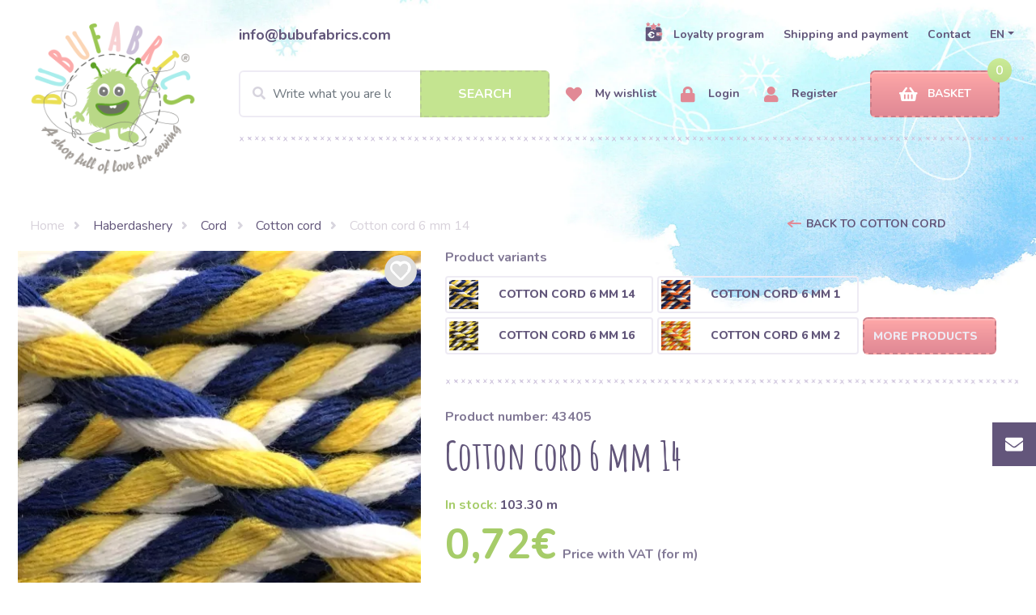

--- FILE ---
content_type: application/javascript; charset=utf-8
request_url: https://search.bubufabrics.com/scripts/mmen76hgfhus.js?v=1.01
body_size: 9124
content:
!function(){const e=new URL(".",document.currentScript.src).origin,t="en",n="MagicMedia";function i(e){return String(e||"").replace(/[&<>"']/g,(e=>({"&":"&amp;","<":"&lt;",">":"&gt;",'"':"&quot;","'":"&#39;"}[e])))}function r(e){return null==e||""===e?"":String(e).replace(".",",")}function a(){const e=new URLSearchParams(window.location.search),t=e=>{if(null==e||""===e)return null;const t=parseFloat(String(e).replace(",","."));return Number.isFinite(t)?t:null};return{q:(e.get("search_term")||"").trim(),page:Math.max(1,parseInt(e.get("page")||"1",10)||1),sort:(e.get("sort")||"relevance").trim()||"relevance",min_price:t(e.get("min_price")),max_price:t(e.get("max_price"))}}function o({q:e,page:t,sort:n,min_price:i,max_price:r},a="push"){const o=new URL(window.location.href);null!=e&&o.searchParams.set("search_term",e),t&&t>1?o.searchParams.set("page",String(t)):o.searchParams.delete("page"),n&&"relevance"!==n?o.searchParams.set("sort",n):o.searchParams.delete("sort"),null!=i&&""!==i?o.searchParams.set("min_price",String(i)):o.searchParams.delete("min_price"),null!=r&&""!==r?o.searchParams.set("max_price",String(r)):o.searchParams.delete("max_price");const l=(e,t)=>{null!=t&&""!==t&&Number.isFinite(+t)?o.searchParams.set(e,String(t)):o.searchParams.delete(e)};l("min_price",i),l("max_price",r);const s=o.pathname+"?"+o.searchParams.toString();"replace"===a?window.history.replaceState({},"",s):window.history.pushState({},"",s)}const l=(new URLSearchParams(window.location.search).get("search_term")||"").trim();function s(e){return(Math.round(100*e)/100).toFixed(2)+" €"}function c(e){const t=parseFloat(String(e??"").replace(",",".").replace(/[^0-9.]/g,""));return Number.isFinite(t)?t:null}function d({asideEl:e,absMin:t,absMax:n,onChange:i}){if(!e)return;!function(){if(document.querySelector('style[data-lb="pricefiltercss"]'))return;const e=document.createElement("style");e.setAttribute("data-lb","pricefiltercss"),e.textContent="\n        .lb-price-filter{background:#fff;border:1px solid #e7e7e7;padding: 15px 15px 35px;margin-top: 25px;}\n        .lb-price-head{display:flex;justify-content:space-between;align-items:center;font-weight:900;letter-spacing:1px;text-transform:uppercase;font-size:14px;}\n        .lb-price-value{margin-top:10px;font-size:15px;font-weight:500;color:#111;}\n        .lb-range-wrap{position:relative;margin-top:18px;padding-bottom:18px;user-select:none;}\n        .lb-track{position:absolute;left:0;right:0;top:10px;height:6px;background:#d9d9d9;border-radius:999px;}\n        .lb-fill{position:absolute;top:10px;height:6px;background:#d9d9d9;border-radius:999px;}\n        .lb-range{\n          position:absolute;left:0;right:0;top:0;width:100%;\n          margin:0;height:26px;\n          -webkit-appearance:none;appearance:none;background:transparent;\n        }\n        .lb-range::-webkit-slider-runnable-track{height:6px;background:transparent;}\n        .lb-range::-moz-range-track{height:6px;background:transparent;}\n\n        .lb-range{pointer-events:none;} /* default */\n        .lb-range::-webkit-slider-thumb{pointer-events:auto;}\n        .lb-range::-moz-range-thumb{pointer-events:auto;}\n\n        .lb-range::-webkit-slider-thumb{\n          -webkit-appearance:none;appearance:none;\n          width:22px;height:22px;border-radius:50%;\n          background:#fff;border:2px solid #e6a9b0;\n          box-shadow:0 2px 10px rgba(0,0,0,.12);\n          margin-top:-8px;cursor:grab;\n        }\n        .lb-range:active::-webkit-slider-thumb{cursor:grabbing;}\n\n        .lb-range::-moz-range-thumb{\n          width:22px;height:22px;border-radius:50%;\n          background:#fff;border:2px solid #e6a9b0;\n          box-shadow:0 2px 10px rgba(0,0,0,.12);\n          cursor:grab;\n        }\n\n        .lb-range-labels{position:absolute;left:0;right:0;top:26px;display:flex;justify-content:space-between;font-size:14px;color:#444;}\n        .lb-filter__title {\n            margin: 0;\n            padding: 0 5.9375rem 0 0;\n            font-size: 50px!important;\n            color: #62567a!important;\n            font-weight: 700!important;\n            line-height: 100%!important;\n            white-space: nowrap!important;\n        }\n      ",document.head.appendChild(e)}();const r=window.__LB_PRICE;r.absMin=t,r.absMax=n,null==r.min&&(r.min=t),null==r.max&&(r.max=n),r.min=Math.max(t,Math.min(r.min,n)),r.max=Math.max(t,Math.min(r.max,n)),r.min>r.max&&(r.min=r.max);let a=e.querySelector("#lb-price-filter");a||(e.innerHTML='\n          <h1 class="lb-filter__headline">\n            <span class="lb-filter__title">Filters</span>\n          </h1>\n          <div style="display:flex;justify-content:flex-end;margin:10px 0;">\n            <button class="btn btn-link p-0" id="lb-clear-filters" type="button" style="font-weight:700;color:#f2a1a7;text-decoration: underline;display:none;">\n              Clear filter\n            </button>\n          </div>\n          <div id="lb-price-filter" class="lb-price-filter">\n            <div class="lb-price-head"><div>Price</div></div>\n            <div class="lb-price-value" id="lb-price-value"></div>\n\n            <div class="lb-range-wrap">\n              <div class="lb-track"></div>\n              <div class="lb-fill" id="lb-fill"></div>\n\n              <input class="lb-range" id="lb-min" type="range">\n              <input class="lb-range" id="lb-max" type="range">\n\n              <div class="lb-range-labels">\n                <span id="lb-lmin"></span>\n                <span id="lb-lmax"></span>\n              </div>\n            </div>\n          </div>\n        ',a=e.querySelector("#lb-price-filter"));const o=a.querySelector("#lb-min"),l=a.querySelector("#lb-max"),c=a.querySelector("#lb-fill"),d=a.querySelector("#lb-price-value"),p=a.querySelector("#lb-lmin"),u=a.querySelector("#lb-lmax");function m(){const e=parseFloat(o.value),i=parseFloat(l.value),r=n-t||1,a=(e-t)/r*100,p=(i-t)/r*100;c.style.left=a+"%",c.style.width=Math.max(0,p-a)+"%",d.textContent=`from ${s(e)} - to ${s(i)}`}function b(e){let t=parseFloat(o.value),n=parseFloat(l.value);t>n&&("min"===e?t=n:n=t,o.value=String(t),l.value=String(n)),r.min=t,r.max=n,m(),i(t,n)}o.min=t,o.max=n,o.step="0.01",l.min=t,l.max=n,l.step="0.01",o.value=String(r.min),l.value=String(r.max),p.textContent=s(t),u.textContent=s(n),"1"!==a.dataset.bound&&(a.dataset.bound="1",o.addEventListener("input",(()=>b("min"))),l.addEventListener("input",(()=>b("max")))),m()}function p(){return document.querySelector(".product-section .container-fluid")||document.querySelector(".container-fluid")}async function u(){!function(){if(document.querySelector('style[data-lb="searchcss"]'))return;const e=document.createElement("style");e.setAttribute("data-lb","searchcss"),e.textContent='\n      .lb-cat-section{margin:14px 0 18px;}\n      .lb-cat-header{display:flex;align-items:baseline;justify-content:space-between;margin-bottom:10px;}\n      .lb-cat-header-left{font-size:18px;font-weight:800;color:#2b2b2b;}\n      .lb-cat-header-right{font-size:18px;font-weight:800;color:#2b2b2b;}\n\n      .lb-cat-grid{\n        display:grid;\n        grid-template-columns:repeat(4, minmax(220px, 1fr));\n        gap:18px 26px;\n      }\n      @media (max-width: 1200px){\n        .lb-cat-grid{grid-template-columns:repeat(3, minmax(220px, 1fr));}\n      }\n      @media (max-width: 900px){\n        .lb-cat-grid{grid-template-columns:repeat(2, minmax(220px, 1fr));}\n      }\n      @media (max-width: 520px){\n        .lb-cat-grid{grid-template-columns:1fr;}\n      }\n\n      .lb-cat-card{\n        position:relative;\n        display:flex;\n        align-items:center;\n        justify-content:center;\n        height:52px;\n        padding:0 46px 0 16px;\n        background:#fff;\n        border:1px solid #e7e7e7;\n        border-radius:2px;\n        text-decoration:none !important;\n        color:#2b2b2b;\n      }\n      .lb-cat-card:hover{\n        border-color:#d6d6d6;\n        box-shadow:0 6px 18px rgba(0,0,0,.06);\n      }\n\n      .lb-cat-card__label{\n        font-size:18px;\n        font-weight:800;\n        text-decoration:underline;\n        text-underline-offset:4px;\n        text-decoration-thickness:2px;\n        text-decoration-color:rgba(120, 80, 170, .55);\n      }\n\n      .lb-cat-card::after{\n        content:"›";\n        position:absolute;\n        right:16px;\n        top:50%;\n        transform:translateY(-50%);\n        font-size:26px;\n        line-height:1;\n        color:#bcbcbc;\n      }\n\n      /* ===== Search page responsive layout ===== */\n      .lb-search__container{ flex-wrap:wrap; }\n      @media (max-width: 992px){\n        .lb-search__container{ flex-direction:column !important; gap:14px !important; }\n        .lb-search__aside{ min-width:0 !important; width:100% !important; }\n        .lb-search__main{ width:100% !important; }\n      }\n      @media (max-width: 768px){\n        .lb-search .lb-search__title { font-size: 8vw!important;}\n      }\n    ',document.head.appendChild(e)}();const e=await function(e=3e3){return new Promise((t=>{const n=Date.now(),i=()=>{const r=p();return r?t(r):Date.now()-n>e?t(null):void requestAnimationFrame(i)};i()}))}(3e3);if(!e)return;const t=document.querySelector("#lb-search-element");if(t)return t.remove(),window.__LB_HOME_HTML=window.__LB_HOME_HTML??e.innerHTML,e.innerHTML="",void e.prepend(t);const r=document.createElement("div");r.id="lb-search-element",r.innerHTML=`\n      <div class="lb-search">\n        <div class="lb-search__body">\n          <div id="results-scroll-to"></div>\n\n          <div class="lb-container lb-search__container" style="display:flex; gap:24px;margin-top:25px;">\n            <aside class="lb-search__aside lb-js-mobile-filter" style="min-width:350px;">\n              \n            </aside>\n\n            <main class="lb-search__main" style="flex:1;">\n              <h1 class="lb-search__headline">\n                <span class="lb-search__title"></span>\n              </h1>\n\n              <div class="lb-quick-searches"></div>\n\n              <div class="lb-search__button-and-sorting" style="display:flex; justify-content:flex-end; margin:12px 0;"></div>\n\n              <div id="lb-results" class="lb-results-wrapper"></div>\n\n              <div class="lb-pagination" style="margin-top:18px;"></div>\n\n              <div class="lb-search-footer" style="margin-top:14px; margin-bottom:20px; font-size:12px; color:#666;">\n                Powered by <b>${i(n)}</b>\n              </div>\n            </main>\n          </div>\n        </div>\n      </div>\n    `,e.innerHTML="",e.prepend(r)}async function m(t){try{await fetch(`${e}/api/track/click`,{method:"POST",headers:{"Content-Type":"application/json"},body:JSON.stringify(t)})}catch(e){}}window.__LB_PRICE=window.__LB_PRICE||{min:null,max:null,absMin:null,absMax:null};let b=null;function h(e){const n=document.querySelector("#lb-search-element");if(!n)return;const a=(new URLSearchParams(window.location.search).get("search_term")||"").trim(),l=n.querySelector(".lb-search__title"),s=n.querySelector(".lb-quick-searches"),p=n.querySelector(".lb-search__button-and-sorting"),u=n.querySelector("#lb-results"),h=n.querySelector(".lb-pagination");l.innerHTML=`Results for <b>${i(e.q)}</b> (${e.total+e.total_categories||0})`;const f=Array.isArray(e.categories)?e.categories:[],v=(e.total_categories??f.length)||0;window.__LB_PRICE_STATE={min:null,max:null},window.__LB_SEARCH_DATA=e;const y=n.querySelector(".lb-search__aside"),w=Array.isArray(e.products)?e.products:[],_=(w.map((e=>c(e.special_price??e.price))).filter((e=>null!=e)),e.price_bounds.min),$=e.price_bounds.max;d({asideEl:y,absMin:_,absMax:$,onChange:(e,t)=>{window.__LB_PRICE=window.__LB_PRICE||{},window.__LB_PRICE.min=e,window.__LB_PRICE.max=t,o({q:g.q,page:1,sort:g.sort,min_price:e,max_price:t},"replace"),clearTimeout(b),b=setTimeout((()=>{x({page:1})}),350)}});const q=n.querySelector("#lb-clear-filters");if(q){const e=new URLSearchParams(window.location.search),t=e.get("min_price")&&""!==e.get("min_price")||e.get("max_price")&&""!==e.get("max_price");q.style.display=t?"inline-block":"none",q.onclick=()=>{window.__LB_PRICE={},o({q:g.q,page:1,sort:g.sort,min_price:null,max_price:null},"replace"),x({page:1})}}const S=window.__LB_PRICE,L=S.min??_,k=S.max??$,E=w.filter((e=>{const t=c(e.special_price??e.price);return null==t||t>=L&&t<=k}));!function(e,t,n){e&&(e.innerHTML=t.length?`\n          <div class="lb-cat-header">\n            <div class="lb-cat-header-right">${n}</div>\n          </div>\n          <div class="row">\n            ${t.map((e=>`\n              <div class="col-6 col-md-4 col-lg-3 mb-4">\n                <a href="${i(e.url)}" style="text-decoration:none;color:inherit;">\n                  <div class="card h-100">\n                    <img class="card-img-top" src="${i(e.image)}" style="height:auto;object-fit:cover;background:#f3f3f3;">\n                    <div class="card-body">\n                      <div style="font-weight:700; line-height:1.2;">${i(e.title)}</div>\n                      <div style="color:#8aa64a;font-weight:800;margin-top:8px;">\n                        ${r(e.special_price??e.price)} ${i(e.currency||"")}\n                      </div>\n                    </div>\n                  </div>\n                </a>\n              </div>\n            `)).join("")}\n          </div>\n        `:'<div class="text-muted p-3">No products</div>')}(u,E,`Produkty (${E.length})`),s.innerHTML=f.length?`\n            <section class="lb-cat-section" aria-label="Categories">\n              <div class="lb-cat-header">\n                <div class="lb-cat-header-right">Categories (${i(v)})</div>\n              </div>\n\n              <div class="lb-cat-grid">\n                ${f.slice(0,11).map((e=>`\n                  <a class="lb-cat-card" href="${i(e.url)}" data-cat-url="${i(e.url)}" data-cat-label="${i(e.label)}">\n                    <span class="lb-cat-card__label">${i(e.label)}</span>\n                  </a>\n                `)).join("")}\n              </div>\n            </section>\n            `:"",p.innerHTML=`\n      <div style="display:flex;align-items:center;gap:10px;">\n        <div style="font-weight:600;">Sort by:</div>\n        <select class="form-control" id="lb-sort" style="width:180px;">\n          <option value="relevance" ${"relevance"===e.sort?"selected":""}>Relevance</option>\n          <option value="price_asc" ${"price_asc"===e.sort?"selected":""}>Price ↑</option>\n          <option value="price_desc" ${"price_desc"===e.sort?"selected":""}>Price ↓</option>\n          <option value="title_asc" ${"title_asc"===e.sort?"selected":""}>Name A → Z</option>\n          <option value="title_desc" ${"title_desc"===e.sort?"selected":""}>Name Z → A</option>\n        </select>\n      </div>\n    `;const P=Array.isArray(e.products)?e.products:[];u.innerHTML=P.length?`\n            <div class="lb-cat-header">\n              <div class="lb-cat-header-right">Products (${i(e.total)})</div>\n            </div>\n\n            <div class="row">\n              ${P.map((e=>`\n                <div class="col-6 col-md-4 col-lg-3 mb-4">\n                  <div class="card h-100 border-0">\n\n                    <a href="${i(e.url)}" data-prod-id="${i(e.id)}" data-prod-url="${i(e.url)}">\n                      <img\n                        class="card-img-top rounded"\n                        src="${i(e.image)}"\n                        style="aspect-ratio:1/1;object-fit:cover;background:#f3f3f3;"\n                        alt="${i(e.title)}"\n                      >\n                    </a>\n\n                    <div class="card-body px-0 pt-3">\n\n                      \x3c!-- OLD PRICE --\x3e\n                      ${e.price>e.final_price?`<div style="color:#e18c8c;text-decoration:line-through;font-weight:700;font-size:18px;">\n                              ${r(e.price)} ${i(e.currency||"")}\n                            </div>`:'<div style="height:22px;"></div>'}\n\n                      \x3c!-- FINAL PRICE --\x3e\n                      <div style="color:#9bbd53;font-weight:900;font-size:32px;line-height:1;">\n                        ${r(e.final_price)} ${i(e.currency||"")} / m\n                      </div>\n\n                      \x3c!-- TITLE + BUTTON --\x3e\n                      <div style="display:flex;justify-content:space-between;align-items:center;margin-top:10px;gap:8px;">\n                        <a\n                          href="${i(e.url)}" data-prod-id="${i(e.id)}" data-prod-url="${i(e.url)}"\n                          style="font-weight:700;color:#62567a;text-decoration:underline;font-size:18px;line-height:1.2;"\n                        >\n                          ${i(e.title)}\n                        </a>\n\n                        <a\n                          href="${i(e.url)}" data-prod-id="${i(e.id)}" data-prod-url="${i(e.url)}"\n                          style="\n                            background:#f2a1a7;\n                            color:#fff;\n                            font-weight:800;\n                            padding:8px 14px;\n                            border-radius:6px;\n                            text-decoration:none;\n                            white-space:nowrap;\n                          "\n                        >\n                          DETAIL\n                        </a>\n                      </div>\n\n                    </div>\n                  </div>\n                </div>\n              `)).join("")}\n            </div>\n          `:'<div class="text-muted p-3">No products</div>';const C=e.page||1,M=e.per_page||24,A=e.total||0,R=Math.max(1,Math.ceil(A/M));h.innerHTML=`\n            <div style="display:flex;justify-content:center;gap:10px;align-items:center;flex-wrap:wrap;">\n                <button class="btn btn-outline-secondary btn-sm" id="lb-prev" ${C<=1?"disabled":""}>Prev</button>\n                <span>Page ${C} / ${R}</span>\n                <button class="btn btn-outline-secondary btn-sm" id="lb-next" ${C>=R?"disabled":""}>Next</button>\n            </div>\n        `,n.querySelectorAll("[data-cat-url]").forEach((e=>{e.addEventListener("click",(async n=>{n.preventDefault();const i=e.getAttribute("data-cat-url"),r=e.getAttribute("data-cat-label")||"";await m({shop:t,q:a,type:"category",id:r,url:i}),i&&(window.location.href=i)}))})),n.querySelectorAll("[data-prod-url]").forEach((e=>{e.addEventListener("click",(async n=>{n.preventDefault();const i=e.getAttribute("data-prod-url"),r=e.getAttribute("data-prod-id")||"";await m({shop:t,q:a,type:"product",id:r,url:i}),i&&(window.location.href=i)}))}));const T=n.querySelector("#lb-sort");T.onchange=()=>x({q:e.q,page:1,sort:T.value});const I=n.querySelector("#lb-prev"),B=n.querySelector("#lb-next");I&&(I.onclick=()=>x({q:e.q,page:C-1,sort:e.sort})),B&&(B.onclick=()=>x({q:e.q,page:C+1,sort:e.sort}))}let g=(()=>{const e=a();return window.__LB_PRICE=window.__LB_PRICE||{},null!=e.min_price&&(window.__LB_PRICE.min=e.min_price),null!=e.max_price&&(window.__LB_PRICE.max=e.max_price),{q:e.q||l,page:e.page||1,sort:e.sort||"relevance",min_price:e.min_price,max_price:e.max_price}})(),f=!1;async function x(n){g={...g,...n},await u();const i=window.__LB_PRICE||{},r=i.min,a=i.max;f||o({q:g.q,page:g.page,sort:g.sort,min_price:r,max_price:a},"push");const l=document.querySelector("#lb-search-element");if(l){const e=l.querySelector("#lb-results");e&&(e.innerHTML='<div class="p-3 text-muted">Loading…</div>')}const s=await async function(n,i,r){const a=window.__LB_PRICE||{};let o=a.min,l=a.max;const s=e=>{if(null==e||""===e)return null;const t=parseFloat(String(e).replace(",","."));return Number.isFinite(t)?t:null};if(o=s(o),l=s(l),null!=o&&null!=l&&o>l){const e=o;o=l,l=e}const c=new URL(`${e}/api/search`);c.searchParams.set("shop",t),c.searchParams.set("q",n||""),c.searchParams.set("page",String(i||1)),c.searchParams.set("sort",r||"relevance"),c.searchParams.set("per_page","24"),null!=o&&c.searchParams.set("min_price",String(o)),null!=l&&c.searchParams.set("max_price",String(l));const d=await fetch(c.toString(),{credentials:"same-origin"});if(!d.ok)throw new Error("Search API error");return d.json()}(g.q,g.page,g.sort);h(s),function(){const e=document.querySelector("#results-scroll-to")||document.querySelector("#lb-search-element");e&&(e.scrollIntoView({behavior:"smooth",block:"start"}),window.scrollTo({top:0,behavior:"smooth"}))}()}function v(e){const t=document.querySelector('input[name="search_term"]')||document.querySelector('.search-section input[type="search"]')||document.querySelector('input[type="search"], #search, .search-input');if(t){t.value=e||"";try{t.setSelectionRange(t.value.length,t.value.length)}catch(e){}}}function y(e,t,n=25){const r=String(e??""),a=String(t??"").trim();function o(e){return!Number.isFinite(n)||n<=0||e.length<=n?i(e):i(e.slice(0,n))+"..."}if(!a)return o(r);let l="";const s=[];for(let e=0;e<r.length;e++){const t=_(r[e]);for(let n=0;n<t.length;n++)s.push(e);l+=t}const c=_(a);if(!c)return o(r);const d=new RegExp(String(c).replace(/[.*+?^${}()|[\]\\]/g,"\\$&"),"ig").exec(l);if(!d)return o(r);const p=d.index,u=p+d[0].length-1,m=s[p],b=s[u];if(null==m||null==b)return o(r);if(Number.isFinite(n)&&n>0&&r.length>n){const e=b-m+1;let t=m-Math.floor((n-e)/2);t<0&&(t=0);let a=t+n;a>r.length&&(a=r.length,t=Math.max(0,a-n));const o=Math.max(m,t),l=Math.min(b,a-1),s=t>0?"...":"",c=a<r.length?"...":"";return`${s}${i(r.slice(t,o))}<mark class="lb-mark">${i(r.slice(o,l+1))}</mark>${i(r.slice(l+1,a))}${c}`}return`${i(r.slice(0,m))}<mark class="lb-mark">${i(r.slice(m,b+1))}</mark>${i(r.slice(b+1))}`}function w(e){if(!e)return!1;const t=window.getComputedStyle(e);if("none"===t.display||"hidden"===t.visibility||"0"===t.opacity)return!1;const n=e.getBoundingClientRect();return n.width>20&&n.height>20}function _(e){return String(e||"").normalize("NFD").replace(/[\u0300-\u036f]/g,"")}function $(){let a=Array.from(document.querySelectorAll([".search-section input.form-control[type='search']",".search-section input[type='search']","input[name='search_term']",".search-section input[name='search_term']","input[type='search']","#search",".search-input"].join(","))).find(w)||null;if(!a)return;if("1"===a.dataset.lbPopupBound)return;if(a.dataset.lbPopupBound="1",!document.querySelector('style[data-lb="panelcss"]')){const e=document.createElement("style");e.setAttribute("data-lb","panelcss"),e.textContent="\n            .lb-panel{\n                position:absolute;\n                z-index:999999;\n                width:980px;\n                background:#fff;\n                border:1px solid #e6e6e6;\n                box-shadow:0 12px 30px rgba(0,0,0,.12);\n                max-height: calc(100vh - 120px);\n                overflow:auto;\n                -webkit-overflow-scrolling: touch;\n            }\n            .lb-head{position:relative;padding:10px 12px;border-bottom:1px solid #f0f0f0;}\n            .lb-close{position:absolute;right:10px;top:6px;font-size:26px;line-height:26px;cursor:pointer;color:#666;}\n            .lb-title{font-weight:700;font-size:12px;letter-spacing:.5px;text-transform:uppercase;color:#8aa64a}\n            .lb-chip{display:inline-block;background:#d86a7a;color:#fff;padding:6px 10px;margin:4px 6px 0 0;font-size:12px;cursor:pointer;}\n            .lb-chip:hover{opacity:.9}\n            .lb-cat{cursor:pointer;margin:6px 0}\n            .lb-cat:hover{text-decoration:underline}\n            .lb-cat-link{display:block;color:#222}\n            .lb-cat-type{font-size:11px;color:#777}\n            .lb-top-img{width:100%;height:280px;object-fit:cover;background:#f3f3f3}\n            .lb-img{width:78px;height:78px;object-fit:cover;background:#f3f3f3}\n            .lb-price{color:#8aa64a;font-weight:800}\n            .lb-old{color:#999;text-decoration:line-through;margin-left:8px;font-weight:500}\n            .lb-item{cursor:pointer}\n            .lb-item:hover{background:#fafafa}\n            .lb-bottom{position:absolute;left:16px;bottom:12px;font-size:12px;color:#666;}\n\n            .lb-topbar{\n                position: sticky;\n                top: 0;\n                height: 44px;\n                display:flex;\n                justify-content:flex-end;\n                align-items:center;\n                padding: 0 10px;\n                background:#fff;\n                border-bottom:1px solid #eee;\n                z-index: 5; /* above body */\n            }\n\n            .lb-x{\n                width: 30px;\n                height: 30px;\n                border: 0;\n                background: transparent;\n                font-size: 28px;\n                line-height: 40px;\n                cursor: pointer;\n                color: #222;\n            }\n\n            .lb-panel-body{\n                position: relative;\n                z-index: 1;\n            }\n            .lb-mark{color:#e597a2; background: transparent; padding:0 .12em;border-radius:.15em;}\n\n            @media (max-width: 1100px){.lb-panel{width:95vw}}\n\n            @media (max-width: 768px){\n                .lb-panel{\n                    position: fixed !important;\n                    left: 0 !important;\n                    right: 0 !important;\n                    width: 100% !important;\n                    max-width: 100% !important;\n                    box-sizing: border-box;\n                    border-left:0 !important;\n                    border-right:0 !important;\n                    border-radius: 0 !important;\n                }\n                html, body { overflow-x: hidden; }\n            }\n        ",document.head.appendChild(e)}const o=document.createElement("div");function l(){const e=a.getBoundingClientRect();if(window.innerWidth<=768){o.style.position="fixed",o.style.left="0px",o.style.right="0px",o.style.width="100vw";const t=Math.min(e.bottom+8,window.innerHeight-120);return o.style.top=t+"px",void(o.style.maxHeight=`calc(100vh - ${t+12}px)`)}o.style.position="absolute",o.style.display="block";const t=o.offsetWidth||980;let n=e.left+window.scrollX;const i=window.scrollX+window.innerWidth-t-10;n>i&&(n=i),n<window.scrollX+10&&(n=window.scrollX+10),o.style.left=n+"px",o.style.top=e.bottom+window.scrollY+8+"px"}function s(){o.style.display="none"}async function c(t){try{await fetch(`${e}/api/track/click`,{method:"POST",headers:{"Content-Type":"application/json"},body:JSON.stringify(t)})}catch(e){}}function d(e){if(e.top_product)return e.top_product;const t=Array.isArray(e.top_products)?e.top_products:[];return t.length?t[0]:null}function p(e){const l=e.popular_phrases||[],p=e.top_categories||[],u=e.category_suggestions||[],m=d(e),b=function(e){const t=Array.isArray(e.top_products)?e.top_products:[],n=d(e),i=n&&n.id?String(n.id):null;let r=i?t.filter((e=>String(e.id)!==i)):t;return r.length||(r=t),r.slice(0,6)}(e),h=b.slice(0,3),g=b.slice(3,6),f=(a&&a.value?a.value.trim():"")||(e.q||"").trim(),x=Array.isArray(u)&&u.length?u.map((e=>`\n            <a class="lb-cat lb-cat-link" href="${i(e.url)}" data-cat-url="${i(e.url)}" data-cat-label="${i(e.label)}">\n                ${y(e.label,f,22)}\n            </a>\n            `)).join(""):Array.isArray(p)&&p.length?p.map((e=>`<div class="lb-cat" data-q="${i(e)}">${i(e)}</div>`)).join(""):'<div class="text-muted">No categories</div>',v=l.length?`\n                <div class="lb-title mb-2">Most searched phrases</div>\n                <div>${l.map((e=>`<a href="/?search_term=${e}" class="lb-chip" data-q="${i(e)}">${i(e)}</a>`)).join("")}</div>\n                `:"",w=u.length?`\n                <div class="lb-title mt-4 mb-2">Top Categories</div>\n                <div>${x}</div>\n                `:"",_=e.q&&(b.length||m)?`\n                    <div style="margin-top:18px;">\n                        <a href="?search_term=${encodeURIComponent(e.q)}&page=1" class="filter-btn">\n                        Show all products\n                        </a>\n                    </div>\n                    `:"";o.innerHTML=`\n                <div class="lb-topbar">\n                    <button class="lb-x" type="button" aria-label="Close">✕</button>\n                </div>\n\n                <div class="lb-panel-body">\n                    <div class="" style="position:relative;">\n                    <div class="row no-gutters" style="min-height:300px;">\n\n                        <div class="col-12 col-md-3 p-3" style="background:#f7e7ea; position:relative; min-height:unset;">\n                        ${v}\n                        ${w}\n                        <div class="lb-bottom">Powered by <b>${i(n)}</b></div>\n                        </div>\n\n                        <div class="col-12 col-md-4 p-3 border-left border-right">\n                        <div class="lb-title mb-2">Top Product</div>\n                        ${m?`\n                            <a href="${i(m.url)}" class="lb-item" data-prod-id="${i(m.id)}" data-prod-url="${i(m.url)}">\n                            <img class="lb-top-img mb-3" src="${i(m.image)}" alt="">\n                            <div class="h6 font-weight-bold mb-2">${y(m.title,f,60)} </div>\n                            <div class="lb-price" style="font-size:28px;">\n                                ${r(m.special_price??m.price)} ${i(m.currency||"")}\n                                ${m.special_price?`<span class="lb-old">${r(m.price)} ${i(m.currency||"")}</span>`:""}\n                            </div>\n                            </a>\n                        `:'<div class="text-muted">No products</div>'}\n                        </div>\n\n                        <div class="col-12 col-md-5 p-3">\n                        ${function(e,t,n,a,o){return n.length&&a?`\n            <div class="lb-title mb-2">Products</div>\n            <div class="row">\n            <div class="col-12 col-sm-6 pr-2">\n                ${e.map((e=>`\n                <a href="${i(e.url)}" class="media mb-3 lb-item p-1" data-prod-id="${i(e.id)}" data-prod-url="${i(e.url)}">\n                    <img class="mr-2 lb-img" src="${i(e.image)}" alt="">\n                    <div class="media-body">\n                    <div class="font-weight-bold" style="font-size:14px; line-height:1.2;">\n                        ${y(e.title,o)}\n                    </div>\n                    <div class="lb-price">\n                        ${r(e.special_price??e.price)} ${i(e.currency||"")}\n                    </div>\n                    </div>\n                </a>\n                `)).join("")}\n            </div>\n\n            <div class="col-12 col-sm-6 pl-2">\n                ${t.map((e=>`\n                <a href="${i(e.url)}" class="media mb-3 lb-item p-1" data-prod-id="${i(e.id)}" data-prod-url="${i(e.url)}">\n                    <img class="mr-2 lb-img" src="${i(e.image)}" alt="">\n                    <div class="media-body">\n                    <div class="font-weight-bold" style="font-size:14px; line-height:1.2;">\n                        ${y(e.title,o)}\n                    </div>\n                    <div class="lb-price">\n                        ${r(e.special_price??e.price)} ${i(e.currency||"")}\n                    </div>\n                    </div>\n                </a>\n                `)).join("")}\n            </div>\n            </div>`:!n.length&&a?`We found only 1 product for the phrase "${i(o)}"`:'<div class="lb-title mb-2">Products</div><div class="text-muted">No products</div>'}(h,g,b,m,e.q)}\n                        ${_}\n                        </div>\n\n                    </div>\n                    </div>\n                </div>\n                `;const $=o.querySelector(".lb-x");$&&($.addEventListener("click",s),$.addEventListener("touchstart",s,{passive:!0})),o.querySelectorAll("[data-q]").forEach((e=>{e.addEventListener("click",(()=>{const t=e.getAttribute("data-q")||"";a.value=t,a.dispatchEvent(new Event("input")),a.focus()}))})),o.querySelectorAll("[data-cat-url]").forEach((e=>{e.addEventListener("click",(async n=>{n.preventDefault();const i=e.getAttribute("data-cat-url"),r=e.getAttribute("data-cat-label")||"",o=a.value.trim();await c({shop:t,q:o,type:"category",id:r,url:i}),i&&(window.location.href=i)}))})),o.querySelectorAll("[data-prod-url]").forEach((e=>{e.addEventListener("click",(async n=>{n.preventDefault();const i=e.getAttribute("data-prod-url"),r=e.getAttribute("data-prod-id")||"",o=a.value.trim();await c({shop:t,q:o,type:"product",id:r,url:i}),i&&(window.location.href=i)}))}))}o.className="lb-panel",o.style.display="none",document.body.appendChild(o);let u=null,m=null,b="";async function h(n){o.style.display="block",l(),o.innerHTML='<div class="p-3 text-muted">Loading…</div>';try{const i=await async function(n){const i=`${e}/api/suggest?shop=${encodeURIComponent(t)}&q=${encodeURIComponent(n||"")}`;return(await fetch(i)).json()}(n);p(i),l();const r=i.total??i.total_products??i.top_products?.length??0;r&&n&&async function(n,i=null){if(!n||n.length<3)return;const r={shop:t,q:String(n).trim()};null!=i&&Number.isFinite(+i)&&(r.hits=Number(i));try{await fetch(`${e}/api/track/query`,{method:"POST",headers:{"Content-Type":"application/json"},body:JSON.stringify(r)})}catch(e){}}(n,r)}catch(e){o.innerHTML='<div class="p-3 text-danger">Error loading suggestions</div>'}}a.addEventListener("click",(()=>h(a.value.trim()))),a.addEventListener("input",(()=>{clearTimeout(u),clearTimeout(m);const e=a.value.trim();u=setTimeout((()=>h(e)),250),m=setTimeout((()=>{e.length<3||e!==b&&(b=e)}),1200)})),a.addEventListener("keydown",(e=>{if("Enter"===e.key){a.value.trim()}"Escape"===e.key&&s()})),window.addEventListener("resize",(()=>{"block"===o.style.display&&l()})),window.addEventListener("scroll",(()=>{"block"===o.style.display&&l()}),!0),document.addEventListener("click",(e=>{e.target!==a&&(a.contains&&a.contains(e.target)||e.target.closest&&e.target.closest(".search-section")||o.contains(e.target)||s())})),document.querySelectorAll(".NewsletterClose").forEach((e=>e.remove()))}window.addEventListener("popstate",(async()=>{const e=a();if(!e.q){const e=p(),t=document.querySelector("#lb-search-element");return t&&t.remove(),e&&null!=window.__LB_HOME_HTML&&(e.innerHTML=window.__LB_HOME_HTML),void v("")}f=!0;try{window.__LB_PRICE=window.__LB_PRICE||{},null!=e.min_price?window.__LB_PRICE.min=e.min_price:delete window.__LB_PRICE.min,null!=e.max_price?window.__LB_PRICE.max=e.max_price:delete window.__LB_PRICE.max,await x({q:e.q,page:e.page,sort:e.sort}),v(e.q)}finally{f=!1}})),l&&(o({q:g.q,page:g.page,sort:g.sort},"replace"),(async()=>{f=!0;try{await u(),await x({q:g.q,page:g.page,sort:g.sort}),v(g.q)}finally{f=!1}})()),function(){const e=document.querySelector(".search-section form")||document.querySelector('form[onsubmit*="event.preventDefault"]');if(!e)return;const t=e.querySelector('input[name="search_term"]')||e.querySelector('input[type="search"]');if(!t)return;if("1"===e.dataset.lbRedirectBound)return;function n(e){if(!(e=(e||"").trim()))return;const t=new URL(window.location.href);t.searchParams.set("search_term",e),t.searchParams.delete("search"),t.searchParams.delete("page"),t.searchParams.delete("sort"),window.location.href=t.pathname+"?"+t.searchParams.toString()}e.dataset.lbRedirectBound="1",e.addEventListener("submit",(e=>{e.preventDefault(),e.stopImmediatePropagation(),n(t.value)}),!0);const i=e.querySelector('button[type="submit"], button');i&&i.addEventListener("click",(e=>{e.preventDefault(),e.stopImmediatePropagation(),n(t.value)}),!0),t.addEventListener("keydown",(e=>{"Enter"===e.key&&(e.preventDefault(),e.stopImmediatePropagation(),n(t.value))}),!0)}(),window.addEventListener("pageshow",(e=>{e.persisted&&(document.querySelectorAll(".lb-panel").forEach((e=>e.remove())),document.querySelectorAll([".search-section input.form-control[type='search']",".search-section input[type='search']","input[name='search_term']",".search-section input[name='search_term']","input[type='search']","#search",".search-input"].join(",")).forEach((e=>{e&&e.dataset&&delete e.dataset.lbPopupBound}))),$()}))}();